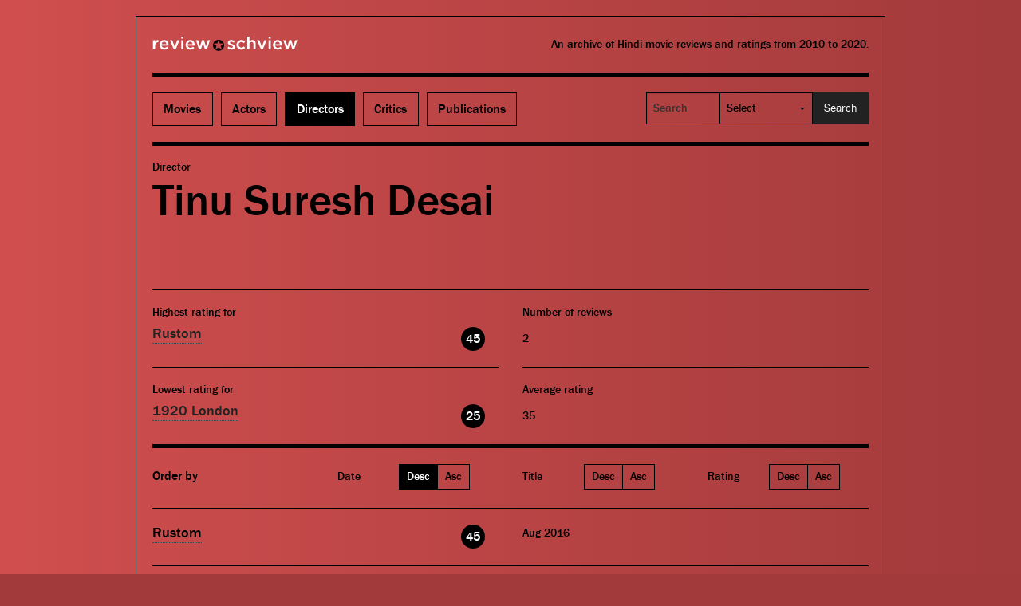

--- FILE ---
content_type: text/html; charset=UTF-8
request_url: https://reviewschview.com/director/tinu-suresh-desai/
body_size: 9642
content:
<!DOCTYPE html PUBLIC "-//W3C//DTD XHTML 1.0 Strict//EN"
  "http://www.w3.org/TR/xhtml1/DTD/xhtml1-strict.dtd"> <html
xmlns="http://www.w3.org/1999/xhtml" lang="en-US">

<head profile="http://gmpg.org/xfn/11">

  <meta http-equiv="Content-Type" content="text/html; charset=UTF-8" />

  <meta name="viewport" content="width=device-width, initial-scale=1.0, maximum-scale=1.0, user-scalable=no" />

  <meta name="robots" content="index,follow" />
  <title>Tinu Suresh Desai | Directors | Review Schview</title>

  <link rel="stylesheet" href="https://reviewschview.com/wp-content/themes/review-schview-v3/style.css" type="text/css" media="screen" />

  <link rel="alternate" type="application/rss+xml" title="Review Schview RSS Feed" href="https://reviewschview.com/feed/" />
  <link rel="alternate" type="application/atom+xml" title="Review Schview Atom Feed" href="https://reviewschview.com/feed/atom/" />
  <link rel="pingback" href="https://reviewschview.com/xmlrpc.php" />

  <link rel="apple-touch-icon" sizes="57x57" href="https://reviewschview.com/wp-content/themes/review-schview-v3/i/favicons/apple-touch-icon-57x57.png?v=GvBzlYq7xL" />
  <link rel="apple-touch-icon" sizes="60x60" href="https://reviewschview.com/wp-content/themes/review-schview-v3/i/favicons/apple-touch-icon-60x60.png?v=GvBzlYq7xL" />
  <link rel="apple-touch-icon" sizes="72x72" href="https://reviewschview.com/wp-content/themes/review-schview-v3/i/favicons/apple-touch-icon-72x72.png?v=GvBzlYq7xL" />
  <link rel="apple-touch-icon" sizes="76x76" href="https://reviewschview.com/wp-content/themes/review-schview-v3/i/favicons/apple-touch-icon-76x76.png?v=GvBzlYq7xL" />
  <link rel="apple-touch-icon" sizes="114x114" href="https://reviewschview.com/wp-content/themes/review-schview-v3/i/favicons/apple-touch-icon-114x114.png?v=GvBzlYq7xL" />
  <link rel="apple-touch-icon" sizes="120x120" href="https://reviewschview.com/wp-content/themes/review-schview-v3/i/favicons/apple-touch-icon-120x120.png?v=GvBzlYq7xL" />
  <link rel="apple-touch-icon" sizes="144x144" href="https://reviewschview.com/wp-content/themes/review-schview-v3/i/favicons/apple-touch-icon-144x144.png?v=GvBzlYq7xL" />
  <link rel="apple-touch-icon" sizes="152x152" href="https://reviewschview.com/wp-content/themes/review-schview-v3/i/favicons/apple-touch-icon-152x152.png?v=GvBzlYq7xL" />
  <link rel="apple-touch-icon" sizes="180x180" href="https://reviewschview.com/wp-content/themes/review-schview-v3/i/favicons/apple-touch-icon-180x180.png?v=GvBzlYq7xL"v>
  <link rel="icon" type="image/png" href="https://reviewschview.com/wp-content/themes/review-schview-v3/i/favicons/favicon-32x32.png?v=GvBzlYq7xL" sizes="32x32" />
  <link rel="icon" type="image/png" href="https://reviewschview.com/wp-content/themes/review-schview-v3/i/favicons/favicon-194x194.png?v=GvBzlYq7xL" sizes="194x194" />
  <link rel="icon" type="image/png" href="https://reviewschview.com/wp-content/themes/review-schview-v3/i/favicons/favicon-96x96.png?v=GvBzlYq7xL" sizes="96x96" />
  <link rel="icon" type="image/png" href="https://reviewschview.com/wp-content/themes/review-schview-v3/i/favicons/android-chrome-192x192.png?v=GvBzlYq7xL" sizes="192x192" />
  <link rel="icon" type="image/png" href="https://reviewschview.com/wp-content/themes/review-schview-v3/i/favicons/favicon-16x16.png?v=GvBzlYq7xL" sizes="16x16" />
  <link rel="manifest" href="https://reviewschview.com/wp-content/themes/review-schview-v3/i/favicons/manifest.json?v=GvBzlYq7xL" />
  <link rel="shortcut icon" href="https://reviewschview.com/wp-content/themes/review-schview-v3/i/favicons/favicon.ico?v=GvBzlYq7xL" />
  <meta name="apple-mobile-web-app-title" content="Review Schview" />
  <meta name="application-name" content="Review Schview" />
  <meta name="msapplication-TileColor" content="#a23a3b" />
  <meta name="msapplication-TileImage" content="https://reviewschview.com/wp-content/themes/review-schview-v3/i/favicons/mstile-144x144.png?v=GvBzlYq7xL" />
  <meta name="theme-color" content="#a23a3b" />

  <!-- Global site tag (gtag.js) - Google Analytics -->
  <script async src="https://www.googletagmanager.com/gtag/js?id=UA-66997-3"></script>
  <script>
    window.dataLayer = window.dataLayer || [];
    function gtag(){dataLayer.push(arguments);}
    gtag('js', new Date());

    gtag('config', 'UA-66997-3');
  </script>

  <!-- Google tag (gtag.js) -->
  <script async src="https://www.googletagmanager.com/gtag/js?id=G-D2ESFN6B00"></script>
  <script>
    window.dataLayer = window.dataLayer || [];
    function gtag(){dataLayer.push(arguments);}
    gtag('js', new Date());

    gtag('config', 'G-D2ESFN6B00');
  </script>

  <meta name='robots' content='index, follow, max-image-preview:large, max-snippet:-1, max-video-preview:-1' />
	<style>img:is([sizes="auto" i], [sizes^="auto," i]) { contain-intrinsic-size: 3000px 1500px }</style>
	
	<!-- This site is optimized with the Yoast SEO plugin v26.8 - https://yoast.com/product/yoast-seo-wordpress/ -->
	<meta name="description" content="Movie reviews and ratings for &#039;Tinu Suresh Desai&#039;." />
	<link rel="canonical" href="https://reviewschview.com/director/tinu-suresh-desai/" />
	<meta property="og:locale" content="en_US" />
	<meta property="og:type" content="article" />
	<meta property="og:title" content="Tinu Suresh Desai | Directors | Review Schview" />
	<meta property="og:description" content="Movie reviews and ratings for &#039;Tinu Suresh Desai&#039;." />
	<meta property="og:url" content="https://reviewschview.com/director/tinu-suresh-desai/" />
	<meta property="og:site_name" content="Review Schview" />
	<meta property="og:image" content="http://reviewschview.com/wp-content/uploads/twitter-profile-01.png" />
	<meta name="twitter:card" content="summary_large_image" />
	<meta name="twitter:site" content="@reviewschview" />
	<script type="application/ld+json" class="yoast-schema-graph">{"@context":"https://schema.org","@graph":[{"@type":"CollectionPage","@id":"https://reviewschview.com/director/tinu-suresh-desai/","url":"https://reviewschview.com/director/tinu-suresh-desai/","name":"Tinu Suresh Desai | Directors | Review Schview","isPartOf":{"@id":"https://reviewschview.com/#website"},"description":"Movie reviews and ratings for 'Tinu Suresh Desai'.","breadcrumb":{"@id":"https://reviewschview.com/director/tinu-suresh-desai/#breadcrumb"},"inLanguage":"en-US"},{"@type":"BreadcrumbList","@id":"https://reviewschview.com/director/tinu-suresh-desai/#breadcrumb","itemListElement":[{"@type":"ListItem","position":1,"name":"Home","item":"https://reviewschview.com/"},{"@type":"ListItem","position":2,"name":"Tinu Suresh Desai"}]},{"@type":"WebSite","@id":"https://reviewschview.com/#website","url":"https://reviewschview.com/","name":"Review Schview","description":"An archive of Hindi movie reviews and ratings from 2010 to 2020.","potentialAction":[{"@type":"SearchAction","target":{"@type":"EntryPoint","urlTemplate":"https://reviewschview.com/?s={search_term_string}"},"query-input":{"@type":"PropertyValueSpecification","valueRequired":true,"valueName":"search_term_string"}}],"inLanguage":"en-US"}]}</script>
	<!-- / Yoast SEO plugin. -->


<link rel='dns-prefetch' href='//ajax.googleapis.com' />
<link rel="alternate" type="application/rss+xml" title="Review Schview &raquo; Feed" href="https://reviewschview.com/feed/" />
<link rel="alternate" type="application/rss+xml" title="Review Schview &raquo; Comments Feed" href="https://reviewschview.com/comments/feed/" />
<link rel="alternate" type="application/rss+xml" title="Review Schview &raquo; Tinu Suresh Desai Director Feed" href="https://reviewschview.com/director/tinu-suresh-desai/feed/" />
<script type="text/javascript">
/* <![CDATA[ */
window._wpemojiSettings = {"baseUrl":"https:\/\/s.w.org\/images\/core\/emoji\/15.0.3\/72x72\/","ext":".png","svgUrl":"https:\/\/s.w.org\/images\/core\/emoji\/15.0.3\/svg\/","svgExt":".svg","source":{"concatemoji":"https:\/\/reviewschview.com\/wp-includes\/js\/wp-emoji-release.min.js?ver=6.7.4"}};
/*! This file is auto-generated */
!function(i,n){var o,s,e;function c(e){try{var t={supportTests:e,timestamp:(new Date).valueOf()};sessionStorage.setItem(o,JSON.stringify(t))}catch(e){}}function p(e,t,n){e.clearRect(0,0,e.canvas.width,e.canvas.height),e.fillText(t,0,0);var t=new Uint32Array(e.getImageData(0,0,e.canvas.width,e.canvas.height).data),r=(e.clearRect(0,0,e.canvas.width,e.canvas.height),e.fillText(n,0,0),new Uint32Array(e.getImageData(0,0,e.canvas.width,e.canvas.height).data));return t.every(function(e,t){return e===r[t]})}function u(e,t,n){switch(t){case"flag":return n(e,"\ud83c\udff3\ufe0f\u200d\u26a7\ufe0f","\ud83c\udff3\ufe0f\u200b\u26a7\ufe0f")?!1:!n(e,"\ud83c\uddfa\ud83c\uddf3","\ud83c\uddfa\u200b\ud83c\uddf3")&&!n(e,"\ud83c\udff4\udb40\udc67\udb40\udc62\udb40\udc65\udb40\udc6e\udb40\udc67\udb40\udc7f","\ud83c\udff4\u200b\udb40\udc67\u200b\udb40\udc62\u200b\udb40\udc65\u200b\udb40\udc6e\u200b\udb40\udc67\u200b\udb40\udc7f");case"emoji":return!n(e,"\ud83d\udc26\u200d\u2b1b","\ud83d\udc26\u200b\u2b1b")}return!1}function f(e,t,n){var r="undefined"!=typeof WorkerGlobalScope&&self instanceof WorkerGlobalScope?new OffscreenCanvas(300,150):i.createElement("canvas"),a=r.getContext("2d",{willReadFrequently:!0}),o=(a.textBaseline="top",a.font="600 32px Arial",{});return e.forEach(function(e){o[e]=t(a,e,n)}),o}function t(e){var t=i.createElement("script");t.src=e,t.defer=!0,i.head.appendChild(t)}"undefined"!=typeof Promise&&(o="wpEmojiSettingsSupports",s=["flag","emoji"],n.supports={everything:!0,everythingExceptFlag:!0},e=new Promise(function(e){i.addEventListener("DOMContentLoaded",e,{once:!0})}),new Promise(function(t){var n=function(){try{var e=JSON.parse(sessionStorage.getItem(o));if("object"==typeof e&&"number"==typeof e.timestamp&&(new Date).valueOf()<e.timestamp+604800&&"object"==typeof e.supportTests)return e.supportTests}catch(e){}return null}();if(!n){if("undefined"!=typeof Worker&&"undefined"!=typeof OffscreenCanvas&&"undefined"!=typeof URL&&URL.createObjectURL&&"undefined"!=typeof Blob)try{var e="postMessage("+f.toString()+"("+[JSON.stringify(s),u.toString(),p.toString()].join(",")+"));",r=new Blob([e],{type:"text/javascript"}),a=new Worker(URL.createObjectURL(r),{name:"wpTestEmojiSupports"});return void(a.onmessage=function(e){c(n=e.data),a.terminate(),t(n)})}catch(e){}c(n=f(s,u,p))}t(n)}).then(function(e){for(var t in e)n.supports[t]=e[t],n.supports.everything=n.supports.everything&&n.supports[t],"flag"!==t&&(n.supports.everythingExceptFlag=n.supports.everythingExceptFlag&&n.supports[t]);n.supports.everythingExceptFlag=n.supports.everythingExceptFlag&&!n.supports.flag,n.DOMReady=!1,n.readyCallback=function(){n.DOMReady=!0}}).then(function(){return e}).then(function(){var e;n.supports.everything||(n.readyCallback(),(e=n.source||{}).concatemoji?t(e.concatemoji):e.wpemoji&&e.twemoji&&(t(e.twemoji),t(e.wpemoji)))}))}((window,document),window._wpemojiSettings);
/* ]]> */
</script>

<style id='wp-emoji-styles-inline-css' type='text/css'>

	img.wp-smiley, img.emoji {
		display: inline !important;
		border: none !important;
		box-shadow: none !important;
		height: 1em !important;
		width: 1em !important;
		margin: 0 0.07em !important;
		vertical-align: -0.1em !important;
		background: none !important;
		padding: 0 !important;
	}
</style>
<link rel='stylesheet' id='wp-block-library-css' href='https://reviewschview.com/wp-includes/css/dist/block-library/style.min.css?ver=6.7.4' type='text/css' media='all' />
<link rel='stylesheet' id='mediaelement-css' href='https://reviewschview.com/wp-includes/js/mediaelement/mediaelementplayer-legacy.min.css?ver=4.2.17' type='text/css' media='all' />
<link rel='stylesheet' id='wp-mediaelement-css' href='https://reviewschview.com/wp-includes/js/mediaelement/wp-mediaelement.min.css?ver=6.7.4' type='text/css' media='all' />
<style id='jetpack-sharing-buttons-style-inline-css' type='text/css'>
.jetpack-sharing-buttons__services-list{display:flex;flex-direction:row;flex-wrap:wrap;gap:0;list-style-type:none;margin:5px;padding:0}.jetpack-sharing-buttons__services-list.has-small-icon-size{font-size:12px}.jetpack-sharing-buttons__services-list.has-normal-icon-size{font-size:16px}.jetpack-sharing-buttons__services-list.has-large-icon-size{font-size:24px}.jetpack-sharing-buttons__services-list.has-huge-icon-size{font-size:36px}@media print{.jetpack-sharing-buttons__services-list{display:none!important}}.editor-styles-wrapper .wp-block-jetpack-sharing-buttons{gap:0;padding-inline-start:0}ul.jetpack-sharing-buttons__services-list.has-background{padding:1.25em 2.375em}
</style>
<style id='classic-theme-styles-inline-css' type='text/css'>
/*! This file is auto-generated */
.wp-block-button__link{color:#fff;background-color:#32373c;border-radius:9999px;box-shadow:none;text-decoration:none;padding:calc(.667em + 2px) calc(1.333em + 2px);font-size:1.125em}.wp-block-file__button{background:#32373c;color:#fff;text-decoration:none}
</style>
<style id='global-styles-inline-css' type='text/css'>
:root{--wp--preset--aspect-ratio--square: 1;--wp--preset--aspect-ratio--4-3: 4/3;--wp--preset--aspect-ratio--3-4: 3/4;--wp--preset--aspect-ratio--3-2: 3/2;--wp--preset--aspect-ratio--2-3: 2/3;--wp--preset--aspect-ratio--16-9: 16/9;--wp--preset--aspect-ratio--9-16: 9/16;--wp--preset--color--black: #000000;--wp--preset--color--cyan-bluish-gray: #abb8c3;--wp--preset--color--white: #ffffff;--wp--preset--color--pale-pink: #f78da7;--wp--preset--color--vivid-red: #cf2e2e;--wp--preset--color--luminous-vivid-orange: #ff6900;--wp--preset--color--luminous-vivid-amber: #fcb900;--wp--preset--color--light-green-cyan: #7bdcb5;--wp--preset--color--vivid-green-cyan: #00d084;--wp--preset--color--pale-cyan-blue: #8ed1fc;--wp--preset--color--vivid-cyan-blue: #0693e3;--wp--preset--color--vivid-purple: #9b51e0;--wp--preset--gradient--vivid-cyan-blue-to-vivid-purple: linear-gradient(135deg,rgba(6,147,227,1) 0%,rgb(155,81,224) 100%);--wp--preset--gradient--light-green-cyan-to-vivid-green-cyan: linear-gradient(135deg,rgb(122,220,180) 0%,rgb(0,208,130) 100%);--wp--preset--gradient--luminous-vivid-amber-to-luminous-vivid-orange: linear-gradient(135deg,rgba(252,185,0,1) 0%,rgba(255,105,0,1) 100%);--wp--preset--gradient--luminous-vivid-orange-to-vivid-red: linear-gradient(135deg,rgba(255,105,0,1) 0%,rgb(207,46,46) 100%);--wp--preset--gradient--very-light-gray-to-cyan-bluish-gray: linear-gradient(135deg,rgb(238,238,238) 0%,rgb(169,184,195) 100%);--wp--preset--gradient--cool-to-warm-spectrum: linear-gradient(135deg,rgb(74,234,220) 0%,rgb(151,120,209) 20%,rgb(207,42,186) 40%,rgb(238,44,130) 60%,rgb(251,105,98) 80%,rgb(254,248,76) 100%);--wp--preset--gradient--blush-light-purple: linear-gradient(135deg,rgb(255,206,236) 0%,rgb(152,150,240) 100%);--wp--preset--gradient--blush-bordeaux: linear-gradient(135deg,rgb(254,205,165) 0%,rgb(254,45,45) 50%,rgb(107,0,62) 100%);--wp--preset--gradient--luminous-dusk: linear-gradient(135deg,rgb(255,203,112) 0%,rgb(199,81,192) 50%,rgb(65,88,208) 100%);--wp--preset--gradient--pale-ocean: linear-gradient(135deg,rgb(255,245,203) 0%,rgb(182,227,212) 50%,rgb(51,167,181) 100%);--wp--preset--gradient--electric-grass: linear-gradient(135deg,rgb(202,248,128) 0%,rgb(113,206,126) 100%);--wp--preset--gradient--midnight: linear-gradient(135deg,rgb(2,3,129) 0%,rgb(40,116,252) 100%);--wp--preset--font-size--small: 13px;--wp--preset--font-size--medium: 20px;--wp--preset--font-size--large: 36px;--wp--preset--font-size--x-large: 42px;--wp--preset--spacing--20: 0.44rem;--wp--preset--spacing--30: 0.67rem;--wp--preset--spacing--40: 1rem;--wp--preset--spacing--50: 1.5rem;--wp--preset--spacing--60: 2.25rem;--wp--preset--spacing--70: 3.38rem;--wp--preset--spacing--80: 5.06rem;--wp--preset--shadow--natural: 6px 6px 9px rgba(0, 0, 0, 0.2);--wp--preset--shadow--deep: 12px 12px 50px rgba(0, 0, 0, 0.4);--wp--preset--shadow--sharp: 6px 6px 0px rgba(0, 0, 0, 0.2);--wp--preset--shadow--outlined: 6px 6px 0px -3px rgba(255, 255, 255, 1), 6px 6px rgba(0, 0, 0, 1);--wp--preset--shadow--crisp: 6px 6px 0px rgba(0, 0, 0, 1);}:where(.is-layout-flex){gap: 0.5em;}:where(.is-layout-grid){gap: 0.5em;}body .is-layout-flex{display: flex;}.is-layout-flex{flex-wrap: wrap;align-items: center;}.is-layout-flex > :is(*, div){margin: 0;}body .is-layout-grid{display: grid;}.is-layout-grid > :is(*, div){margin: 0;}:where(.wp-block-columns.is-layout-flex){gap: 2em;}:where(.wp-block-columns.is-layout-grid){gap: 2em;}:where(.wp-block-post-template.is-layout-flex){gap: 1.25em;}:where(.wp-block-post-template.is-layout-grid){gap: 1.25em;}.has-black-color{color: var(--wp--preset--color--black) !important;}.has-cyan-bluish-gray-color{color: var(--wp--preset--color--cyan-bluish-gray) !important;}.has-white-color{color: var(--wp--preset--color--white) !important;}.has-pale-pink-color{color: var(--wp--preset--color--pale-pink) !important;}.has-vivid-red-color{color: var(--wp--preset--color--vivid-red) !important;}.has-luminous-vivid-orange-color{color: var(--wp--preset--color--luminous-vivid-orange) !important;}.has-luminous-vivid-amber-color{color: var(--wp--preset--color--luminous-vivid-amber) !important;}.has-light-green-cyan-color{color: var(--wp--preset--color--light-green-cyan) !important;}.has-vivid-green-cyan-color{color: var(--wp--preset--color--vivid-green-cyan) !important;}.has-pale-cyan-blue-color{color: var(--wp--preset--color--pale-cyan-blue) !important;}.has-vivid-cyan-blue-color{color: var(--wp--preset--color--vivid-cyan-blue) !important;}.has-vivid-purple-color{color: var(--wp--preset--color--vivid-purple) !important;}.has-black-background-color{background-color: var(--wp--preset--color--black) !important;}.has-cyan-bluish-gray-background-color{background-color: var(--wp--preset--color--cyan-bluish-gray) !important;}.has-white-background-color{background-color: var(--wp--preset--color--white) !important;}.has-pale-pink-background-color{background-color: var(--wp--preset--color--pale-pink) !important;}.has-vivid-red-background-color{background-color: var(--wp--preset--color--vivid-red) !important;}.has-luminous-vivid-orange-background-color{background-color: var(--wp--preset--color--luminous-vivid-orange) !important;}.has-luminous-vivid-amber-background-color{background-color: var(--wp--preset--color--luminous-vivid-amber) !important;}.has-light-green-cyan-background-color{background-color: var(--wp--preset--color--light-green-cyan) !important;}.has-vivid-green-cyan-background-color{background-color: var(--wp--preset--color--vivid-green-cyan) !important;}.has-pale-cyan-blue-background-color{background-color: var(--wp--preset--color--pale-cyan-blue) !important;}.has-vivid-cyan-blue-background-color{background-color: var(--wp--preset--color--vivid-cyan-blue) !important;}.has-vivid-purple-background-color{background-color: var(--wp--preset--color--vivid-purple) !important;}.has-black-border-color{border-color: var(--wp--preset--color--black) !important;}.has-cyan-bluish-gray-border-color{border-color: var(--wp--preset--color--cyan-bluish-gray) !important;}.has-white-border-color{border-color: var(--wp--preset--color--white) !important;}.has-pale-pink-border-color{border-color: var(--wp--preset--color--pale-pink) !important;}.has-vivid-red-border-color{border-color: var(--wp--preset--color--vivid-red) !important;}.has-luminous-vivid-orange-border-color{border-color: var(--wp--preset--color--luminous-vivid-orange) !important;}.has-luminous-vivid-amber-border-color{border-color: var(--wp--preset--color--luminous-vivid-amber) !important;}.has-light-green-cyan-border-color{border-color: var(--wp--preset--color--light-green-cyan) !important;}.has-vivid-green-cyan-border-color{border-color: var(--wp--preset--color--vivid-green-cyan) !important;}.has-pale-cyan-blue-border-color{border-color: var(--wp--preset--color--pale-cyan-blue) !important;}.has-vivid-cyan-blue-border-color{border-color: var(--wp--preset--color--vivid-cyan-blue) !important;}.has-vivid-purple-border-color{border-color: var(--wp--preset--color--vivid-purple) !important;}.has-vivid-cyan-blue-to-vivid-purple-gradient-background{background: var(--wp--preset--gradient--vivid-cyan-blue-to-vivid-purple) !important;}.has-light-green-cyan-to-vivid-green-cyan-gradient-background{background: var(--wp--preset--gradient--light-green-cyan-to-vivid-green-cyan) !important;}.has-luminous-vivid-amber-to-luminous-vivid-orange-gradient-background{background: var(--wp--preset--gradient--luminous-vivid-amber-to-luminous-vivid-orange) !important;}.has-luminous-vivid-orange-to-vivid-red-gradient-background{background: var(--wp--preset--gradient--luminous-vivid-orange-to-vivid-red) !important;}.has-very-light-gray-to-cyan-bluish-gray-gradient-background{background: var(--wp--preset--gradient--very-light-gray-to-cyan-bluish-gray) !important;}.has-cool-to-warm-spectrum-gradient-background{background: var(--wp--preset--gradient--cool-to-warm-spectrum) !important;}.has-blush-light-purple-gradient-background{background: var(--wp--preset--gradient--blush-light-purple) !important;}.has-blush-bordeaux-gradient-background{background: var(--wp--preset--gradient--blush-bordeaux) !important;}.has-luminous-dusk-gradient-background{background: var(--wp--preset--gradient--luminous-dusk) !important;}.has-pale-ocean-gradient-background{background: var(--wp--preset--gradient--pale-ocean) !important;}.has-electric-grass-gradient-background{background: var(--wp--preset--gradient--electric-grass) !important;}.has-midnight-gradient-background{background: var(--wp--preset--gradient--midnight) !important;}.has-small-font-size{font-size: var(--wp--preset--font-size--small) !important;}.has-medium-font-size{font-size: var(--wp--preset--font-size--medium) !important;}.has-large-font-size{font-size: var(--wp--preset--font-size--large) !important;}.has-x-large-font-size{font-size: var(--wp--preset--font-size--x-large) !important;}
:where(.wp-block-post-template.is-layout-flex){gap: 1.25em;}:where(.wp-block-post-template.is-layout-grid){gap: 1.25em;}
:where(.wp-block-columns.is-layout-flex){gap: 2em;}:where(.wp-block-columns.is-layout-grid){gap: 2em;}
:root :where(.wp-block-pullquote){font-size: 1.5em;line-height: 1.6;}
</style>
<link rel='stylesheet' id='normalize-css' href='https://reviewschview.com/wp-content/themes/review-schview-v3/foundation/css/normalize.css?ver=6.7.4' type='text/css' media='all' />
<link rel='stylesheet' id='foundation-css' href='https://reviewschview.com/wp-content/themes/review-schview-v3/foundation/css/foundation.css?ver=6.7.4' type='text/css' media='all' />
<link rel='stylesheet' id='font-awesome-css' href='https://reviewschview.com/wp-content/themes/review-schview-v3/fonts/font-awesome/css/font-awesome.min.css?ver=6.7.4' type='text/css' media='all' />
<script type="text/javascript" src="https://ajax.googleapis.com/ajax/libs/jquery/1.8.3/jquery.min.js?ver=6.7.4" id="jquery-js"></script>
<script type="text/javascript" src="https://reviewschview.com/wp-content/themes/review-schview-v3/foundation/js/vendor/modernizr.js?ver=2.1.0" id="modernizr-js"></script>
<script type="text/javascript" src="https://reviewschview.com/wp-content/themes/review-schview-v3/scripts/remove-placeholder.js?ver=1.0" id="remove-placeholder-js"></script>
<link rel="https://api.w.org/" href="https://reviewschview.com/wp-json/" /><link rel="EditURI" type="application/rsd+xml" title="RSD" href="https://reviewschview.com/xmlrpc.php?rsd" />
<!--[if lt IE 9]><script src="https://reviewschview.com/wp-content/themes/review-schview-v3/scripts/respond.min.js"></script><script src="https://reviewschview.com/wp-content/themes/review-schview-v3/scripts/html5.js"></script><script src="https://reviewschview.com/wp-content/themes/review-schview-v3/scripts/nwmatcher.js"></script><script src="https://reviewschview.com/wp-content/themes/review-schview-v3/scripts/rem.min.js"></script><script src="https://reviewschview.com/wp-content/themes/review-schview-v3/scripts/selectivizr-min.js"></script><![endif]-->
</head>

<body class="archive tax-director term-tinu-suresh-desai term-4532 post-rustom">

  <!-- BEGIN container -->
  <div class="row">
    <div class="container clearfix">

      <!-- BEGIN header -->
      <div class="header" class="clearfix">

        <!-- BEGIN header top -->
        <div class="header-top clearfix">
          <div class="row">

            <div class="title large-4 columns">
              <a href="https://reviewschview.com/" title="Review Schview">Review Schview</a>
            </div>

            <div class="description large-8 columns">
              An archive of Hindi movie reviews and ratings from 2010 to 2020.            </div>

          </div>
        </div>
        <!-- END header top -->

        <!-- BEGIN header bottom -->
        <div class="header-bottom clearfix">

          <nav class="nav-pri top-bar" data-topbar>
            <ul class="title-area">
              <li class="name"></li>
              <li class="toggle-topbar menu-icon"><a href="#"><span>Menu</span></a></li>
            </ul>
            <section class="top-bar-section">
              <ul class="left">
                <!--<li><a href="https://reviewschview.com/" title="Home">Home</a></li>-->
                <li><a href="https://reviewschview.com/movies/year-2021/" title="Movies">Movies</a></li>
                <li><a href="https://reviewschview.com/actors/" title="Actors">Actors</a></li>
                <li><a class="active" href="https://reviewschview.com/directors/" title="Directors">Directors</a></li>
                <li><a href="https://reviewschview.com/critics/" title="Critics">Critics</a></li>
                <li><a href="https://reviewschview.com/publications/" title="Publications">Publications</a></li>
              </ul>
              <ul class="right">
                <li class="has-form"><form method="post" id="searchform" action="https://reviewschview.com/search/">
<label for="search-query" class="visuallyhidden">Search</label>
<div class="row collapse">
<div class="large-4 small-5 columns">
<input type="text" class="field" name="search-query" id="search-query" value="" placeholder="Search" />
</div>
<div class="large-5 small-4 columns">
<select name="search-option" class="postform">
<option value="" selected="selected">Select</option>
<option value="movie">Movies</option>
<option value="actor">Actors</option>
<option value="director">Directors</option>
<option value="critic">Critics</option>
<option value="publication">Publications</option>
</select>
</div>
<div class="large-3 small-3 columns">
<input type="submit" class=" button small expand submit" name="submit" id="search-submit" value="Search" />
</div>
</div>
</form></li>
              </ul>
            </nav>

          </div>
          <!-- END header bottom -->

        </div>
        <!-- END header -->

                
<div id="content" class="archives">

  <div class="person-header">
    <div class="row">
      <div class="large-12 columns">

        <h3 class="person-taxonomy">director</h3>
        <h1 class="person-title">Tinu Suresh Desai</h1>

        <div class="movie-share clearfix">
          <a class="movie-share-twitter" href="http://twitter.com/share?text=Tinu+Suresh+Desai&url=https%3A%2F%2Freviewschview.com%2Fdirector%2Ftinu-suresh-desai%2F" title="Share on Twitter" rel="nofollow" target="_blank">Tweet</a>
          <a class="movie-share-facebook" href="https://www.facebook.com/sharer/sharer.php?s=100&p[url]=https%3A%2F%2Freviewschview.com%2Fdirector%2Ftinu-suresh-desai%2F&p[images][0]=http://staging.reviewschview.com/wp-content/themes/review-schview-v2/i/banner-200-200.png&p[title]=Tinu+Suresh+Desai" title="Share on Facebook" rel="nofollow" target="_blank">Like</a>
        </div>

      </div>
    </div>
  </div>

  <!-- BEGIN person-movie-ratings -->
  <div class="person-movie-ratings row">

    <!-- BEGIN person-movie-ratings-left -->
    <div class="person-movie-ratings-left large-6 medium-6 columns">

      <!-- BEGIN person-movie-ratings-highest -->
                      <div class="person-movie-ratings-highest clearfix">
            <div class="person-movie-ratings-text">Highest rating for</div>
            <div class="row">
              <div class="person-movie-ratings-movie-title large-10 small-10 columns">
                <a href="https://reviewschview.com/rustom/" rel="bookmark" title="Permanent Link to Rustom">Rustom</a>
              </div>
              <div class="person-movie-ratings-movie-rating large-2 small-2 columns">
                <p class="person-movie-ratings-movie-rating-count"><a href="https://reviewschview.com/rustom/" rel="bookmark" title="Permanent Link to Rustom">45</a></p>
              </div>
            </div>
          </div>
                          <!-- END person-movie-ratings-highest -->

      <!-- BEGIN person-movie-ratings-lowest -->
                      <div class="person-movie-ratings-lowest clearfix">
            <div class="person-movie-ratings-text">
              Lowest rating for
            </div>
            <div class="row">
              <div class="person-movie-ratings-movie-title large-10 small-10 columns">
                <a href="https://reviewschview.com/1920-london/" rel="bookmark" title="Permanent Link to 1920 London">1920 London</a>
              </div>
              <div class="person-movie-ratings-movie-rating large-2 small-2 columns">
                <p class="person-movie-ratings-movie-rating-count"><a href="https://reviewschview.com/1920-london/" rel="bookmark" title="Permanent Link to 1920 London">25</a></p>
              </div>
            </div>
          </div>
                    <!-- END person-movie-ratings-lowest -->

    </div>
    <!-- END person-movie-ratings-left -->

    
    <!-- BEGIN person-movie-ratings-right -->
    <div class="person-movie-ratings-right large-6 medium-6 columns">

      <!-- BEGIN person-movie-ratings-number -->
      <div class="person-movie-ratings-number clearfix">
        <div class="person-movie-ratings-text">
          Number of reviews
        </div>
        <div class="person-movie-ratings-movie-rating">
          <strong>2</strong>
        </div>
      </div>
      <!-- END person-movie-ratings-number -->

      <!-- BEGIN person-movie-ratings-average -->
                                                            <div class="person-movie-ratings-average">
        <div class="person-movie-ratings-text">
          Average rating
        </div>
        <div class="person-movie-ratings-movie-rating">
          <strong>35</strong>
        </div>
      </div>
      <!-- END person-movie-ratings-average -->

    </div>
    <!-- END person-movie-ratings-right -->

  </div>
  <!-- END person-movie-ratings -->

  
  <!-- BEGIN ARCHIVES HEADER -->
  <div id="archives-header" class="clearfix">

        <!-- BEGIN ORDER -->
    <div class="archives-order row">
      <h3 class="large-3 medium-3 columns">Order by</h3>
      <div class="archives-order-date large-3 medium-3 columns">
        <div class="row">
          <div class="large-4 medium-12 small-2 columns">
            <h4>Date</h4>
          </div>
          <div class="large-8 medium-12 small-10 columns">
            <ul class="inline-list">
              <li class="first active"><a href="https://reviewschview.com/director/tinu-suresh-desai/?orderby=date&order=DESC#archives-header" title="Sort by date descending">Desc</a></li>
              <li class="last"><a href="https://reviewschview.com/director/tinu-suresh-desai/?orderby=date&order=ASC#archives-header" title="Sort by date ascending">Asc</a></li>
            </ul>
          </div>
        </div>
      </div>
      <div class="archives-order-title large-3 medium-3 columns">
        <div class="row">
          <div class="large-4 medium-12 small-2 columns">
            <h4>Title</h4>
          </div>
          <div class="large-8 medium-12 small-10 columns">
            <ul class="inline-list">
              <li class="first"><a href="https://reviewschview.com/director/tinu-suresh-desai/?&orderby=title&order=DESC#archives-header" title="Sort by title descending">Desc</a></li>
              <li class="last"><a href="https://reviewschview.com/director/tinu-suresh-desai/?&orderby=title&order=ASC#archives-header" title="Sort by title ascending">Asc</a></li>
            </ul>
          </div>
        </div>
      </div>
      <div class="archives-order-rating large-3 medium-3 columns">
        <div class="row">
          <div class="large-4 medium-12 small-2 columns">
            <h4>Rating</h4>
          </div>
          <div class="large-8 medium-12 small-10 columns">
            <ul class="inline-list">
              <li class="first"><a href="https://reviewschview.com/director/tinu-suresh-desai/?&meta_key=movie_rating&orderby=meta_value_num&order=DESC#archives-header" title="Sort by rating descending">Desc</a></li>
              <li class="last"><a href="https://reviewschview.com/director/tinu-suresh-desai/?&meta_key=movie_rating&orderby=meta_value_num&order=ASC#archives-header" title="Sort by rating ascending">Asc</a></li>
            </ul>
          </div>
        </div>
      </div>
    </div>
    <!-- END ORDER -->

  </div>
  <!-- END ARCHIVES HEADER -->

        <ul class="movie-listing-mini">
        <li>
          <div class="row">
            <div class="movie-info large-5 medium-5 small-7 columns">
              <h2 class="movie-title"><a href="https://reviewschview.com/rustom/" rel="bookmark" title="All Reviews - Rustom">Rustom</a></h2>
            </div>
            <div class="rating large-1 medium-1 small-2 columns">
              <p class="rating-count"><a href="https://reviewschview.com/rustom/" rel="bookmark" title="All Reviews - Rustom">45</a></p>
            </div>
            <div class="date large-3 medium-3 small-3 columns">
              Aug 2016            </div>
          </div>
        </li>
      </ul>
          <ul class="movie-listing-mini">
        <li>
          <div class="row">
            <div class="movie-info large-5 medium-5 small-7 columns">
              <h2 class="movie-title"><a href="https://reviewschview.com/1920-london/" rel="bookmark" title="All Reviews - 1920 London">1920 London</a></h2>
            </div>
            <div class="rating large-1 medium-1 small-2 columns">
              <p class="rating-count"><a href="https://reviewschview.com/1920-london/" rel="bookmark" title="All Reviews - 1920 London">25</a></p>
            </div>
            <div class="date large-3 medium-3 small-3 columns">
              May 2016            </div>
          </div>
        </li>
      </ul>
    
    
  
</div>

<!-- BEGIN footer -->
<div class="footer" class="clearfix">
	<div class="row">
		<div class="footer-nav large-6 medium-6 columns">
			<a href="https://reviewschview.com/faq/" title="FAQ">FAQ</a> / <a href="https://reviewschview.com/contact/" title="Contact">Contact</a>
		</div>
		<div class="footer-credits text-right large-6 medium-6 columns">
			<a href="http://chugsdesigns.com/" title="Chugs Designs">A Chugs Designs Project</a>
		</div>
	</div>
</div>
<!-- END footer -->

</div>
</div>
<!-- END container -->

<script type="text/javascript" src="https://reviewschview.com/wp-includes/js/jquery/suggest.min.js?ver=1.1-20110113" id="suggest-js"></script>
<script type="text/javascript" id="wp-search-suggest-js-extra">
/* <![CDATA[ */
var wpss_options = {"url":"https:\/\/reviewschview.com\/wp-admin\/admin-ajax.php","nonce":"298af42e6c","ajaxurl":"https:\/\/reviewschview.com\/wp-admin\/admin-ajax.php?action=wp-search-suggest&_wpnonce=6f908ea80d"};
/* ]]> */
</script>
<script type="text/javascript" src="https://reviewschview.com/wp-content/plugins/wp-search-suggest/js/wpss-search-suggest.js?ver=8" id="wp-search-suggest-js"></script>
<script type="text/javascript" src="https://reviewschview.com/wp-content/themes/review-schview-v3/foundation/js/foundation.js?ver=4.0" id="foundation-js"></script>
<script type="text/javascript" src="https://reviewschview.com/wp-content/themes/review-schview-v3/scripts/jquery.fitvids.js?ver=1.0" id="fitVids-js"></script>
<script>$(document).foundation();</script>
</body>
</html>

<!-- Page cached by LiteSpeed Cache 7.7 on 2026-01-22 04:18:45 -->